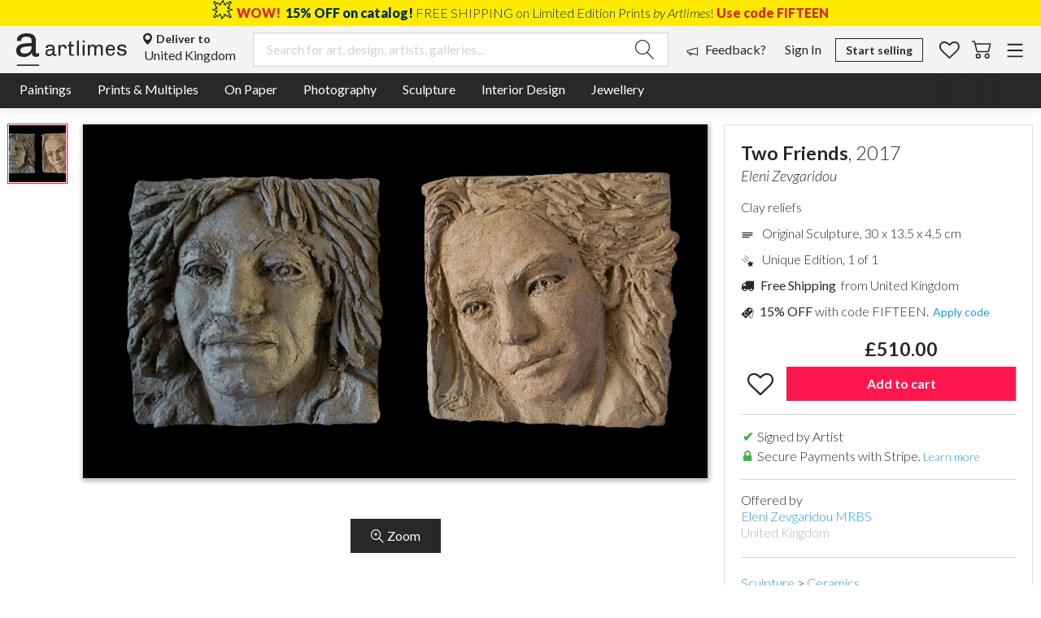

--- FILE ---
content_type: text/css; charset=UTF-8
request_url: https://artlimes.com/artlimes/fonts/artlimes-icons/style.css?undefined
body_size: 769
content:
@font-face {
  font-family: 'artlimes-icons';
  src:  url('fonts/artlimes-icons.eot?uh9paf');
  src:  url('fonts/artlimes-icons.eot?uh9paf#iefix') format('embedded-opentype'),
    url('fonts/artlimes-icons.ttf?uh9paf') format('truetype'),
    url('fonts/artlimes-icons.woff?uh9paf') format('woff'),
    url('fonts/artlimes-icons.svg?uh9paf#artlimes-icons') format('svg');
  font-weight: normal;
  font-style: normal;
  font-display: block;
}

[class^="ai-"], [class*=" ai-"] {
  /* use !important to prevent issues with browser extensions that change fonts */
  font-family: 'artlimes-icons' !important;
  speak: never;
  font-style: normal;
  font-weight: normal;
  font-variant: normal;
  text-transform: none;
  line-height: 1;

  /* Better Font Rendering =========== */
  -webkit-font-smoothing: antialiased;
  -moz-osx-font-smoothing: grayscale;
}

.ai-location-icon:before {
  content: "\ea27";
}
.ai-pdf:before {
  content: "\e916";
  color: #fff;
}
.ai-editions-logo:before {
  content: "\e915";
  color: #fefefe;
}
.ai-artlimes-certified-gold:before {
  content: "\ea21";
  color: #a58f44;
}
.ai-share:before {
  content: "\ea20";
}
.ai-artist-of-the-week-badge-golden:before {
  content: "\ea1f";
}
.ai-google-play:before {
  content: "\e90f";
}
.ai-app-store:before {
  content: "\e910";
}
.ai-cart:before {
  content: "\e996";
}
.ai-home:before {
  content: "\e998";
}
.ai-menu:before {
  content: "\e999";
  color: #707070;
}
.ai-access .path1:before {
  content: "\e99a";
  color: rgb(255, 18, 95);
}
.ai-access .path2:before {
  content: "\e99b";
  margin-left: -1.744140625em;
  color: rgb(0, 0, 0);
}
.ai-access .path3:before {
  content: "\e99c";
  margin-left: -1.744140625em;
  color: rgb(0, 0, 0);
}
.ai-access .path4:before {
  content: "\e99d";
  margin-left: -1.744140625em;
  color: rgb(0, 0, 0);
}
.ai-access .path5:before {
  content: "\e99e";
  margin-left: -1.744140625em;
  color: rgb(0, 0, 0);
}
.ai-access .path6:before {
  content: "\e99f";
  margin-left: -1.744140625em;
  color: rgb(0, 0, 0);
}
.ai-access .path7:before {
  content: "\e9a0";
  margin-left: -1.744140625em;
  color: rgb(0, 0, 0);
}
.ai-caring .path1:before {
  content: "\e9a1";
  color: rgb(0, 0, 0);
}
.ai-caring .path2:before {
  content: "\e9a2";
  margin-left: -1.1884765625em;
  color: rgb(0, 0, 0);
}
.ai-caring .path3:before {
  content: "\e9a3";
  margin-left: -1.1884765625em;
  color: rgb(0, 0, 0);
}
.ai-caring .path4:before {
  content: "\e9a4";
  margin-left: -1.1884765625em;
  color: rgb(0, 0, 0);
}
.ai-caring .path5:before {
  content: "\e9a5";
  margin-left: -1.1884765625em;
  color: rgb(0, 0, 0);
}
.ai-caring .path6:before {
  content: "\e9a6";
  margin-left: -1.1884765625em;
  color: rgb(0, 0, 0);
}
.ai-caring .path7:before {
  content: "\e9a7";
  margin-left: -1.1884765625em;
  color: rgb(0, 0, 0);
}
.ai-caring .path8:before {
  content: "\e9a8";
  margin-left: -1.1884765625em;
  color: rgb(0, 0, 0);
}
.ai-caring .path9:before {
  content: "\e9a9";
  margin-left: -1.1884765625em;
  color: rgb(0, 0, 0);
}
.ai-caring .path10:before {
  content: "\e9aa";
  margin-left: -1.1884765625em;
  color: rgb(0, 0, 0);
}
.ai-caring .path11:before {
  content: "\e9ab";
  margin-left: -1.1884765625em;
  color: rgb(0, 0, 0);
}
.ai-caring .path12:before {
  content: "\e9ac";
  margin-left: -1.1884765625em;
  color: rgb(0, 0, 0);
}
.ai-caring .path13:before {
  content: "\e9ad";
  margin-left: -1.1884765625em;
  color: rgb(0, 0, 0);
}
.ai-caring .path14:before {
  content: "\e9ae";
  margin-left: -1.1884765625em;
  color: rgb(0, 0, 0);
}
.ai-caring .path15:before {
  content: "\e9af";
  margin-left: -1.1884765625em;
  color: rgb(0, 0, 0);
}
.ai-caring .path16:before {
  content: "\e9b0";
  margin-left: -1.1884765625em;
  color: rgb(0, 0, 0);
}
.ai-caring .path17:before {
  content: "\e9b1";
  margin-left: -1.1884765625em;
  color: rgb(0, 0, 0);
}
.ai-caring .path18:before {
  content: "\e9b2";
  margin-left: -1.1884765625em;
  color: rgb(0, 0, 0);
}
.ai-caring .path19:before {
  content: "\e9b3";
  margin-left: -1.1884765625em;
  color: rgb(255, 41, 110);
}
.ai-caring .path20:before {
  content: "\e9b4";
  margin-left: -1.1884765625em;
  color: rgb(0, 0, 0);
}
.ai-caring .path21:before {
  content: "\e9b5";
  margin-left: -1.1884765625em;
  color: rgb(0, 0, 0);
}
.ai-community .path1:before {
  content: "\e9b6";
  color: rgb(0, 0, 0);
}
.ai-community .path2:before {
  content: "\e9b7";
  margin-left: -1.1220703125em;
  color: rgb(0, 0, 0);
}
.ai-community .path3:before {
  content: "\e9b8";
  margin-left: -1.1220703125em;
  color: rgb(255, 18, 95);
}
.ai-community .path4:before {
  content: "\e9b9";
  margin-left: -1.1220703125em;
  color: rgb(255, 18, 95);
}
.ai-community .path5:before {
  content: "\e9ba";
  margin-left: -1.1220703125em;
  color: rgb(255, 18, 95);
}
.ai-community .path6:before {
  content: "\e9bb";
  margin-left: -1.1220703125em;
  color: rgb(0, 0, 0);
}
.ai-community .path7:before {
  content: "\e9bc";
  margin-left: -1.1220703125em;
  color: rgb(0, 0, 0);
}
.ai-community .path8:before {
  content: "\e9bd";
  margin-left: -1.1220703125em;
  color: rgb(0, 0, 0);
}
.ai-community .path9:before {
  content: "\e9be";
  margin-left: -1.1220703125em;
  color: rgb(0, 0, 0);
}
.ai-awards:before {
  content: "\e9bf";
  color: #707070;
}
.ai-shows:before {
  content: "\e9c1";
  color: #707070;
}
.ai-secure1 .path1:before {
  content: "\e9eb";
  color: rgb(8, 8, 8);
}
.ai-secure1 .path2:before {
  content: "\e9ec";
  margin-left: -1em;
  color: rgb(8, 8, 8);
}
.ai-secure1 .path3:before {
  content: "\e9ed";
  margin-left: -1em;
  color: rgb(8, 8, 8);
}
.ai-secure1 .path4:before {
  content: "\e9ee";
  margin-left: -1em;
  color: rgb(131, 131, 131);
}
.ai-asseenon:before {
  content: "\e987";
}
.ai-artistoftheweek:before {
  content: "\e988";
}
.ai-artlimes-rounded .path1:before {
  content: "\e98a";
  color: rgb(28, 28, 28);
}
.ai-artlimes-rounded .path2:before {
  content: "\e98b";
  margin-left: -0.8857421875em;
  color: rgb(255, 255, 255);
}
.ai-artlimes-rounded .path3:before {
  content: "\e98c";
  margin-left: -0.8857421875em;
  color: rgb(255, 255, 255);
}
.ai-sold:before {
  content: "\e909";
}
.ai-binoculars:before {
  content: "\e903";
}
.ai-search:before {
  content: "\e904";
}
.ai-zoom:before {
  content: "\e992";
}
.ai-replace:before {
  content: "\e97e";
}
.ai-crop:before {
  content: "\e97f";
}
.ai-profile:before {
  content: "\e906";
}
.ai-become-seller:before {
  content: "\e993";
}
.ai-add-products:before {
  content: "\e994";
}
.ai-upload-icon:before {
  content: "\e97c";
}
.ai-arrow-down:before {
  content: "\e97b";
}
.ai-secure:before {
  content: "\e98e";
  color: #307dfc;
}
.ai-verified:before {
  content: "\e90b";
}
.ai-artlimes-certified:before {
  content: "\e905";
}
.ai-logo-small:before {
  content: "\e908";
}
.ai-logo-small-round:before {
  content: "\e96c";
}
.ai-underlined-logo:before {
  content: "\e951";
}
.ai-logo:before {
  content: "\e907";
}
.ai-mission:before {
  content: "\e901";
}
